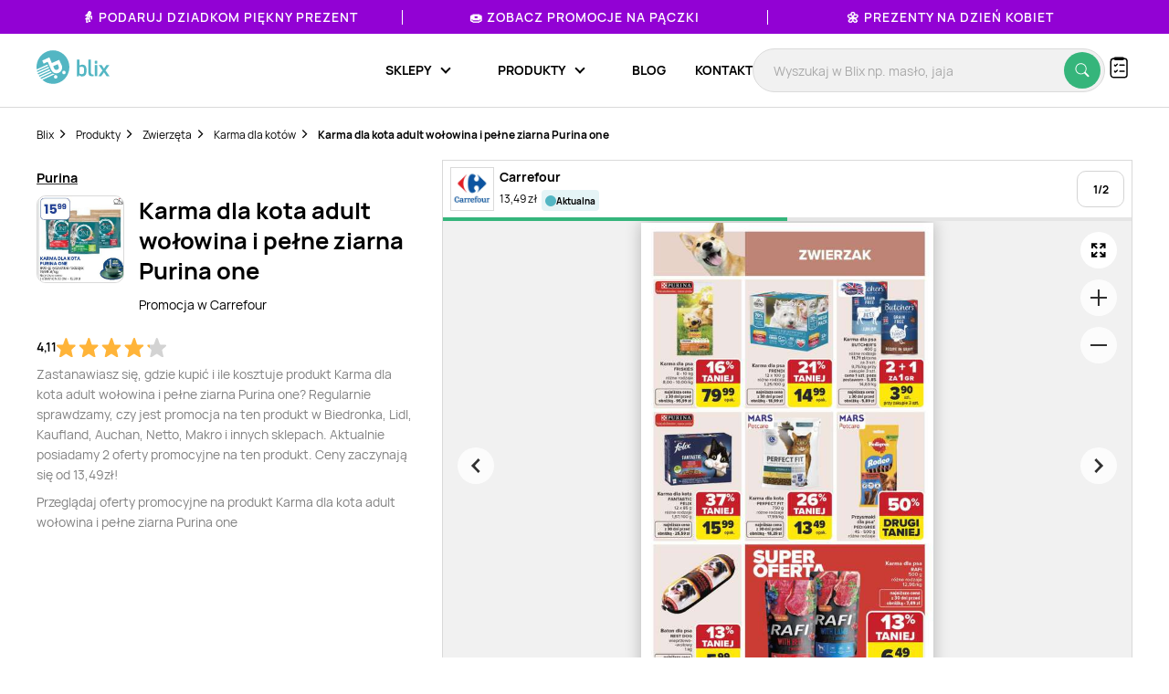

--- FILE ---
content_type: text/html; charset=utf-8
request_url: https://www.google.com/recaptcha/api2/anchor?ar=1&k=6Le9YegUAAAAAO0OrlUdkQnpUxDEbiCYIYi3x8HA&co=aHR0cHM6Ly9ibGl4LnBsOjQ0Mw..&hl=en&v=PoyoqOPhxBO7pBk68S4YbpHZ&size=normal&anchor-ms=20000&execute-ms=30000&cb=wtfwu0wd2tkc
body_size: 49568
content:
<!DOCTYPE HTML><html dir="ltr" lang="en"><head><meta http-equiv="Content-Type" content="text/html; charset=UTF-8">
<meta http-equiv="X-UA-Compatible" content="IE=edge">
<title>reCAPTCHA</title>
<style type="text/css">
/* cyrillic-ext */
@font-face {
  font-family: 'Roboto';
  font-style: normal;
  font-weight: 400;
  font-stretch: 100%;
  src: url(//fonts.gstatic.com/s/roboto/v48/KFO7CnqEu92Fr1ME7kSn66aGLdTylUAMa3GUBHMdazTgWw.woff2) format('woff2');
  unicode-range: U+0460-052F, U+1C80-1C8A, U+20B4, U+2DE0-2DFF, U+A640-A69F, U+FE2E-FE2F;
}
/* cyrillic */
@font-face {
  font-family: 'Roboto';
  font-style: normal;
  font-weight: 400;
  font-stretch: 100%;
  src: url(//fonts.gstatic.com/s/roboto/v48/KFO7CnqEu92Fr1ME7kSn66aGLdTylUAMa3iUBHMdazTgWw.woff2) format('woff2');
  unicode-range: U+0301, U+0400-045F, U+0490-0491, U+04B0-04B1, U+2116;
}
/* greek-ext */
@font-face {
  font-family: 'Roboto';
  font-style: normal;
  font-weight: 400;
  font-stretch: 100%;
  src: url(//fonts.gstatic.com/s/roboto/v48/KFO7CnqEu92Fr1ME7kSn66aGLdTylUAMa3CUBHMdazTgWw.woff2) format('woff2');
  unicode-range: U+1F00-1FFF;
}
/* greek */
@font-face {
  font-family: 'Roboto';
  font-style: normal;
  font-weight: 400;
  font-stretch: 100%;
  src: url(//fonts.gstatic.com/s/roboto/v48/KFO7CnqEu92Fr1ME7kSn66aGLdTylUAMa3-UBHMdazTgWw.woff2) format('woff2');
  unicode-range: U+0370-0377, U+037A-037F, U+0384-038A, U+038C, U+038E-03A1, U+03A3-03FF;
}
/* math */
@font-face {
  font-family: 'Roboto';
  font-style: normal;
  font-weight: 400;
  font-stretch: 100%;
  src: url(//fonts.gstatic.com/s/roboto/v48/KFO7CnqEu92Fr1ME7kSn66aGLdTylUAMawCUBHMdazTgWw.woff2) format('woff2');
  unicode-range: U+0302-0303, U+0305, U+0307-0308, U+0310, U+0312, U+0315, U+031A, U+0326-0327, U+032C, U+032F-0330, U+0332-0333, U+0338, U+033A, U+0346, U+034D, U+0391-03A1, U+03A3-03A9, U+03B1-03C9, U+03D1, U+03D5-03D6, U+03F0-03F1, U+03F4-03F5, U+2016-2017, U+2034-2038, U+203C, U+2040, U+2043, U+2047, U+2050, U+2057, U+205F, U+2070-2071, U+2074-208E, U+2090-209C, U+20D0-20DC, U+20E1, U+20E5-20EF, U+2100-2112, U+2114-2115, U+2117-2121, U+2123-214F, U+2190, U+2192, U+2194-21AE, U+21B0-21E5, U+21F1-21F2, U+21F4-2211, U+2213-2214, U+2216-22FF, U+2308-230B, U+2310, U+2319, U+231C-2321, U+2336-237A, U+237C, U+2395, U+239B-23B7, U+23D0, U+23DC-23E1, U+2474-2475, U+25AF, U+25B3, U+25B7, U+25BD, U+25C1, U+25CA, U+25CC, U+25FB, U+266D-266F, U+27C0-27FF, U+2900-2AFF, U+2B0E-2B11, U+2B30-2B4C, U+2BFE, U+3030, U+FF5B, U+FF5D, U+1D400-1D7FF, U+1EE00-1EEFF;
}
/* symbols */
@font-face {
  font-family: 'Roboto';
  font-style: normal;
  font-weight: 400;
  font-stretch: 100%;
  src: url(//fonts.gstatic.com/s/roboto/v48/KFO7CnqEu92Fr1ME7kSn66aGLdTylUAMaxKUBHMdazTgWw.woff2) format('woff2');
  unicode-range: U+0001-000C, U+000E-001F, U+007F-009F, U+20DD-20E0, U+20E2-20E4, U+2150-218F, U+2190, U+2192, U+2194-2199, U+21AF, U+21E6-21F0, U+21F3, U+2218-2219, U+2299, U+22C4-22C6, U+2300-243F, U+2440-244A, U+2460-24FF, U+25A0-27BF, U+2800-28FF, U+2921-2922, U+2981, U+29BF, U+29EB, U+2B00-2BFF, U+4DC0-4DFF, U+FFF9-FFFB, U+10140-1018E, U+10190-1019C, U+101A0, U+101D0-101FD, U+102E0-102FB, U+10E60-10E7E, U+1D2C0-1D2D3, U+1D2E0-1D37F, U+1F000-1F0FF, U+1F100-1F1AD, U+1F1E6-1F1FF, U+1F30D-1F30F, U+1F315, U+1F31C, U+1F31E, U+1F320-1F32C, U+1F336, U+1F378, U+1F37D, U+1F382, U+1F393-1F39F, U+1F3A7-1F3A8, U+1F3AC-1F3AF, U+1F3C2, U+1F3C4-1F3C6, U+1F3CA-1F3CE, U+1F3D4-1F3E0, U+1F3ED, U+1F3F1-1F3F3, U+1F3F5-1F3F7, U+1F408, U+1F415, U+1F41F, U+1F426, U+1F43F, U+1F441-1F442, U+1F444, U+1F446-1F449, U+1F44C-1F44E, U+1F453, U+1F46A, U+1F47D, U+1F4A3, U+1F4B0, U+1F4B3, U+1F4B9, U+1F4BB, U+1F4BF, U+1F4C8-1F4CB, U+1F4D6, U+1F4DA, U+1F4DF, U+1F4E3-1F4E6, U+1F4EA-1F4ED, U+1F4F7, U+1F4F9-1F4FB, U+1F4FD-1F4FE, U+1F503, U+1F507-1F50B, U+1F50D, U+1F512-1F513, U+1F53E-1F54A, U+1F54F-1F5FA, U+1F610, U+1F650-1F67F, U+1F687, U+1F68D, U+1F691, U+1F694, U+1F698, U+1F6AD, U+1F6B2, U+1F6B9-1F6BA, U+1F6BC, U+1F6C6-1F6CF, U+1F6D3-1F6D7, U+1F6E0-1F6EA, U+1F6F0-1F6F3, U+1F6F7-1F6FC, U+1F700-1F7FF, U+1F800-1F80B, U+1F810-1F847, U+1F850-1F859, U+1F860-1F887, U+1F890-1F8AD, U+1F8B0-1F8BB, U+1F8C0-1F8C1, U+1F900-1F90B, U+1F93B, U+1F946, U+1F984, U+1F996, U+1F9E9, U+1FA00-1FA6F, U+1FA70-1FA7C, U+1FA80-1FA89, U+1FA8F-1FAC6, U+1FACE-1FADC, U+1FADF-1FAE9, U+1FAF0-1FAF8, U+1FB00-1FBFF;
}
/* vietnamese */
@font-face {
  font-family: 'Roboto';
  font-style: normal;
  font-weight: 400;
  font-stretch: 100%;
  src: url(//fonts.gstatic.com/s/roboto/v48/KFO7CnqEu92Fr1ME7kSn66aGLdTylUAMa3OUBHMdazTgWw.woff2) format('woff2');
  unicode-range: U+0102-0103, U+0110-0111, U+0128-0129, U+0168-0169, U+01A0-01A1, U+01AF-01B0, U+0300-0301, U+0303-0304, U+0308-0309, U+0323, U+0329, U+1EA0-1EF9, U+20AB;
}
/* latin-ext */
@font-face {
  font-family: 'Roboto';
  font-style: normal;
  font-weight: 400;
  font-stretch: 100%;
  src: url(//fonts.gstatic.com/s/roboto/v48/KFO7CnqEu92Fr1ME7kSn66aGLdTylUAMa3KUBHMdazTgWw.woff2) format('woff2');
  unicode-range: U+0100-02BA, U+02BD-02C5, U+02C7-02CC, U+02CE-02D7, U+02DD-02FF, U+0304, U+0308, U+0329, U+1D00-1DBF, U+1E00-1E9F, U+1EF2-1EFF, U+2020, U+20A0-20AB, U+20AD-20C0, U+2113, U+2C60-2C7F, U+A720-A7FF;
}
/* latin */
@font-face {
  font-family: 'Roboto';
  font-style: normal;
  font-weight: 400;
  font-stretch: 100%;
  src: url(//fonts.gstatic.com/s/roboto/v48/KFO7CnqEu92Fr1ME7kSn66aGLdTylUAMa3yUBHMdazQ.woff2) format('woff2');
  unicode-range: U+0000-00FF, U+0131, U+0152-0153, U+02BB-02BC, U+02C6, U+02DA, U+02DC, U+0304, U+0308, U+0329, U+2000-206F, U+20AC, U+2122, U+2191, U+2193, U+2212, U+2215, U+FEFF, U+FFFD;
}
/* cyrillic-ext */
@font-face {
  font-family: 'Roboto';
  font-style: normal;
  font-weight: 500;
  font-stretch: 100%;
  src: url(//fonts.gstatic.com/s/roboto/v48/KFO7CnqEu92Fr1ME7kSn66aGLdTylUAMa3GUBHMdazTgWw.woff2) format('woff2');
  unicode-range: U+0460-052F, U+1C80-1C8A, U+20B4, U+2DE0-2DFF, U+A640-A69F, U+FE2E-FE2F;
}
/* cyrillic */
@font-face {
  font-family: 'Roboto';
  font-style: normal;
  font-weight: 500;
  font-stretch: 100%;
  src: url(//fonts.gstatic.com/s/roboto/v48/KFO7CnqEu92Fr1ME7kSn66aGLdTylUAMa3iUBHMdazTgWw.woff2) format('woff2');
  unicode-range: U+0301, U+0400-045F, U+0490-0491, U+04B0-04B1, U+2116;
}
/* greek-ext */
@font-face {
  font-family: 'Roboto';
  font-style: normal;
  font-weight: 500;
  font-stretch: 100%;
  src: url(//fonts.gstatic.com/s/roboto/v48/KFO7CnqEu92Fr1ME7kSn66aGLdTylUAMa3CUBHMdazTgWw.woff2) format('woff2');
  unicode-range: U+1F00-1FFF;
}
/* greek */
@font-face {
  font-family: 'Roboto';
  font-style: normal;
  font-weight: 500;
  font-stretch: 100%;
  src: url(//fonts.gstatic.com/s/roboto/v48/KFO7CnqEu92Fr1ME7kSn66aGLdTylUAMa3-UBHMdazTgWw.woff2) format('woff2');
  unicode-range: U+0370-0377, U+037A-037F, U+0384-038A, U+038C, U+038E-03A1, U+03A3-03FF;
}
/* math */
@font-face {
  font-family: 'Roboto';
  font-style: normal;
  font-weight: 500;
  font-stretch: 100%;
  src: url(//fonts.gstatic.com/s/roboto/v48/KFO7CnqEu92Fr1ME7kSn66aGLdTylUAMawCUBHMdazTgWw.woff2) format('woff2');
  unicode-range: U+0302-0303, U+0305, U+0307-0308, U+0310, U+0312, U+0315, U+031A, U+0326-0327, U+032C, U+032F-0330, U+0332-0333, U+0338, U+033A, U+0346, U+034D, U+0391-03A1, U+03A3-03A9, U+03B1-03C9, U+03D1, U+03D5-03D6, U+03F0-03F1, U+03F4-03F5, U+2016-2017, U+2034-2038, U+203C, U+2040, U+2043, U+2047, U+2050, U+2057, U+205F, U+2070-2071, U+2074-208E, U+2090-209C, U+20D0-20DC, U+20E1, U+20E5-20EF, U+2100-2112, U+2114-2115, U+2117-2121, U+2123-214F, U+2190, U+2192, U+2194-21AE, U+21B0-21E5, U+21F1-21F2, U+21F4-2211, U+2213-2214, U+2216-22FF, U+2308-230B, U+2310, U+2319, U+231C-2321, U+2336-237A, U+237C, U+2395, U+239B-23B7, U+23D0, U+23DC-23E1, U+2474-2475, U+25AF, U+25B3, U+25B7, U+25BD, U+25C1, U+25CA, U+25CC, U+25FB, U+266D-266F, U+27C0-27FF, U+2900-2AFF, U+2B0E-2B11, U+2B30-2B4C, U+2BFE, U+3030, U+FF5B, U+FF5D, U+1D400-1D7FF, U+1EE00-1EEFF;
}
/* symbols */
@font-face {
  font-family: 'Roboto';
  font-style: normal;
  font-weight: 500;
  font-stretch: 100%;
  src: url(//fonts.gstatic.com/s/roboto/v48/KFO7CnqEu92Fr1ME7kSn66aGLdTylUAMaxKUBHMdazTgWw.woff2) format('woff2');
  unicode-range: U+0001-000C, U+000E-001F, U+007F-009F, U+20DD-20E0, U+20E2-20E4, U+2150-218F, U+2190, U+2192, U+2194-2199, U+21AF, U+21E6-21F0, U+21F3, U+2218-2219, U+2299, U+22C4-22C6, U+2300-243F, U+2440-244A, U+2460-24FF, U+25A0-27BF, U+2800-28FF, U+2921-2922, U+2981, U+29BF, U+29EB, U+2B00-2BFF, U+4DC0-4DFF, U+FFF9-FFFB, U+10140-1018E, U+10190-1019C, U+101A0, U+101D0-101FD, U+102E0-102FB, U+10E60-10E7E, U+1D2C0-1D2D3, U+1D2E0-1D37F, U+1F000-1F0FF, U+1F100-1F1AD, U+1F1E6-1F1FF, U+1F30D-1F30F, U+1F315, U+1F31C, U+1F31E, U+1F320-1F32C, U+1F336, U+1F378, U+1F37D, U+1F382, U+1F393-1F39F, U+1F3A7-1F3A8, U+1F3AC-1F3AF, U+1F3C2, U+1F3C4-1F3C6, U+1F3CA-1F3CE, U+1F3D4-1F3E0, U+1F3ED, U+1F3F1-1F3F3, U+1F3F5-1F3F7, U+1F408, U+1F415, U+1F41F, U+1F426, U+1F43F, U+1F441-1F442, U+1F444, U+1F446-1F449, U+1F44C-1F44E, U+1F453, U+1F46A, U+1F47D, U+1F4A3, U+1F4B0, U+1F4B3, U+1F4B9, U+1F4BB, U+1F4BF, U+1F4C8-1F4CB, U+1F4D6, U+1F4DA, U+1F4DF, U+1F4E3-1F4E6, U+1F4EA-1F4ED, U+1F4F7, U+1F4F9-1F4FB, U+1F4FD-1F4FE, U+1F503, U+1F507-1F50B, U+1F50D, U+1F512-1F513, U+1F53E-1F54A, U+1F54F-1F5FA, U+1F610, U+1F650-1F67F, U+1F687, U+1F68D, U+1F691, U+1F694, U+1F698, U+1F6AD, U+1F6B2, U+1F6B9-1F6BA, U+1F6BC, U+1F6C6-1F6CF, U+1F6D3-1F6D7, U+1F6E0-1F6EA, U+1F6F0-1F6F3, U+1F6F7-1F6FC, U+1F700-1F7FF, U+1F800-1F80B, U+1F810-1F847, U+1F850-1F859, U+1F860-1F887, U+1F890-1F8AD, U+1F8B0-1F8BB, U+1F8C0-1F8C1, U+1F900-1F90B, U+1F93B, U+1F946, U+1F984, U+1F996, U+1F9E9, U+1FA00-1FA6F, U+1FA70-1FA7C, U+1FA80-1FA89, U+1FA8F-1FAC6, U+1FACE-1FADC, U+1FADF-1FAE9, U+1FAF0-1FAF8, U+1FB00-1FBFF;
}
/* vietnamese */
@font-face {
  font-family: 'Roboto';
  font-style: normal;
  font-weight: 500;
  font-stretch: 100%;
  src: url(//fonts.gstatic.com/s/roboto/v48/KFO7CnqEu92Fr1ME7kSn66aGLdTylUAMa3OUBHMdazTgWw.woff2) format('woff2');
  unicode-range: U+0102-0103, U+0110-0111, U+0128-0129, U+0168-0169, U+01A0-01A1, U+01AF-01B0, U+0300-0301, U+0303-0304, U+0308-0309, U+0323, U+0329, U+1EA0-1EF9, U+20AB;
}
/* latin-ext */
@font-face {
  font-family: 'Roboto';
  font-style: normal;
  font-weight: 500;
  font-stretch: 100%;
  src: url(//fonts.gstatic.com/s/roboto/v48/KFO7CnqEu92Fr1ME7kSn66aGLdTylUAMa3KUBHMdazTgWw.woff2) format('woff2');
  unicode-range: U+0100-02BA, U+02BD-02C5, U+02C7-02CC, U+02CE-02D7, U+02DD-02FF, U+0304, U+0308, U+0329, U+1D00-1DBF, U+1E00-1E9F, U+1EF2-1EFF, U+2020, U+20A0-20AB, U+20AD-20C0, U+2113, U+2C60-2C7F, U+A720-A7FF;
}
/* latin */
@font-face {
  font-family: 'Roboto';
  font-style: normal;
  font-weight: 500;
  font-stretch: 100%;
  src: url(//fonts.gstatic.com/s/roboto/v48/KFO7CnqEu92Fr1ME7kSn66aGLdTylUAMa3yUBHMdazQ.woff2) format('woff2');
  unicode-range: U+0000-00FF, U+0131, U+0152-0153, U+02BB-02BC, U+02C6, U+02DA, U+02DC, U+0304, U+0308, U+0329, U+2000-206F, U+20AC, U+2122, U+2191, U+2193, U+2212, U+2215, U+FEFF, U+FFFD;
}
/* cyrillic-ext */
@font-face {
  font-family: 'Roboto';
  font-style: normal;
  font-weight: 900;
  font-stretch: 100%;
  src: url(//fonts.gstatic.com/s/roboto/v48/KFO7CnqEu92Fr1ME7kSn66aGLdTylUAMa3GUBHMdazTgWw.woff2) format('woff2');
  unicode-range: U+0460-052F, U+1C80-1C8A, U+20B4, U+2DE0-2DFF, U+A640-A69F, U+FE2E-FE2F;
}
/* cyrillic */
@font-face {
  font-family: 'Roboto';
  font-style: normal;
  font-weight: 900;
  font-stretch: 100%;
  src: url(//fonts.gstatic.com/s/roboto/v48/KFO7CnqEu92Fr1ME7kSn66aGLdTylUAMa3iUBHMdazTgWw.woff2) format('woff2');
  unicode-range: U+0301, U+0400-045F, U+0490-0491, U+04B0-04B1, U+2116;
}
/* greek-ext */
@font-face {
  font-family: 'Roboto';
  font-style: normal;
  font-weight: 900;
  font-stretch: 100%;
  src: url(//fonts.gstatic.com/s/roboto/v48/KFO7CnqEu92Fr1ME7kSn66aGLdTylUAMa3CUBHMdazTgWw.woff2) format('woff2');
  unicode-range: U+1F00-1FFF;
}
/* greek */
@font-face {
  font-family: 'Roboto';
  font-style: normal;
  font-weight: 900;
  font-stretch: 100%;
  src: url(//fonts.gstatic.com/s/roboto/v48/KFO7CnqEu92Fr1ME7kSn66aGLdTylUAMa3-UBHMdazTgWw.woff2) format('woff2');
  unicode-range: U+0370-0377, U+037A-037F, U+0384-038A, U+038C, U+038E-03A1, U+03A3-03FF;
}
/* math */
@font-face {
  font-family: 'Roboto';
  font-style: normal;
  font-weight: 900;
  font-stretch: 100%;
  src: url(//fonts.gstatic.com/s/roboto/v48/KFO7CnqEu92Fr1ME7kSn66aGLdTylUAMawCUBHMdazTgWw.woff2) format('woff2');
  unicode-range: U+0302-0303, U+0305, U+0307-0308, U+0310, U+0312, U+0315, U+031A, U+0326-0327, U+032C, U+032F-0330, U+0332-0333, U+0338, U+033A, U+0346, U+034D, U+0391-03A1, U+03A3-03A9, U+03B1-03C9, U+03D1, U+03D5-03D6, U+03F0-03F1, U+03F4-03F5, U+2016-2017, U+2034-2038, U+203C, U+2040, U+2043, U+2047, U+2050, U+2057, U+205F, U+2070-2071, U+2074-208E, U+2090-209C, U+20D0-20DC, U+20E1, U+20E5-20EF, U+2100-2112, U+2114-2115, U+2117-2121, U+2123-214F, U+2190, U+2192, U+2194-21AE, U+21B0-21E5, U+21F1-21F2, U+21F4-2211, U+2213-2214, U+2216-22FF, U+2308-230B, U+2310, U+2319, U+231C-2321, U+2336-237A, U+237C, U+2395, U+239B-23B7, U+23D0, U+23DC-23E1, U+2474-2475, U+25AF, U+25B3, U+25B7, U+25BD, U+25C1, U+25CA, U+25CC, U+25FB, U+266D-266F, U+27C0-27FF, U+2900-2AFF, U+2B0E-2B11, U+2B30-2B4C, U+2BFE, U+3030, U+FF5B, U+FF5D, U+1D400-1D7FF, U+1EE00-1EEFF;
}
/* symbols */
@font-face {
  font-family: 'Roboto';
  font-style: normal;
  font-weight: 900;
  font-stretch: 100%;
  src: url(//fonts.gstatic.com/s/roboto/v48/KFO7CnqEu92Fr1ME7kSn66aGLdTylUAMaxKUBHMdazTgWw.woff2) format('woff2');
  unicode-range: U+0001-000C, U+000E-001F, U+007F-009F, U+20DD-20E0, U+20E2-20E4, U+2150-218F, U+2190, U+2192, U+2194-2199, U+21AF, U+21E6-21F0, U+21F3, U+2218-2219, U+2299, U+22C4-22C6, U+2300-243F, U+2440-244A, U+2460-24FF, U+25A0-27BF, U+2800-28FF, U+2921-2922, U+2981, U+29BF, U+29EB, U+2B00-2BFF, U+4DC0-4DFF, U+FFF9-FFFB, U+10140-1018E, U+10190-1019C, U+101A0, U+101D0-101FD, U+102E0-102FB, U+10E60-10E7E, U+1D2C0-1D2D3, U+1D2E0-1D37F, U+1F000-1F0FF, U+1F100-1F1AD, U+1F1E6-1F1FF, U+1F30D-1F30F, U+1F315, U+1F31C, U+1F31E, U+1F320-1F32C, U+1F336, U+1F378, U+1F37D, U+1F382, U+1F393-1F39F, U+1F3A7-1F3A8, U+1F3AC-1F3AF, U+1F3C2, U+1F3C4-1F3C6, U+1F3CA-1F3CE, U+1F3D4-1F3E0, U+1F3ED, U+1F3F1-1F3F3, U+1F3F5-1F3F7, U+1F408, U+1F415, U+1F41F, U+1F426, U+1F43F, U+1F441-1F442, U+1F444, U+1F446-1F449, U+1F44C-1F44E, U+1F453, U+1F46A, U+1F47D, U+1F4A3, U+1F4B0, U+1F4B3, U+1F4B9, U+1F4BB, U+1F4BF, U+1F4C8-1F4CB, U+1F4D6, U+1F4DA, U+1F4DF, U+1F4E3-1F4E6, U+1F4EA-1F4ED, U+1F4F7, U+1F4F9-1F4FB, U+1F4FD-1F4FE, U+1F503, U+1F507-1F50B, U+1F50D, U+1F512-1F513, U+1F53E-1F54A, U+1F54F-1F5FA, U+1F610, U+1F650-1F67F, U+1F687, U+1F68D, U+1F691, U+1F694, U+1F698, U+1F6AD, U+1F6B2, U+1F6B9-1F6BA, U+1F6BC, U+1F6C6-1F6CF, U+1F6D3-1F6D7, U+1F6E0-1F6EA, U+1F6F0-1F6F3, U+1F6F7-1F6FC, U+1F700-1F7FF, U+1F800-1F80B, U+1F810-1F847, U+1F850-1F859, U+1F860-1F887, U+1F890-1F8AD, U+1F8B0-1F8BB, U+1F8C0-1F8C1, U+1F900-1F90B, U+1F93B, U+1F946, U+1F984, U+1F996, U+1F9E9, U+1FA00-1FA6F, U+1FA70-1FA7C, U+1FA80-1FA89, U+1FA8F-1FAC6, U+1FACE-1FADC, U+1FADF-1FAE9, U+1FAF0-1FAF8, U+1FB00-1FBFF;
}
/* vietnamese */
@font-face {
  font-family: 'Roboto';
  font-style: normal;
  font-weight: 900;
  font-stretch: 100%;
  src: url(//fonts.gstatic.com/s/roboto/v48/KFO7CnqEu92Fr1ME7kSn66aGLdTylUAMa3OUBHMdazTgWw.woff2) format('woff2');
  unicode-range: U+0102-0103, U+0110-0111, U+0128-0129, U+0168-0169, U+01A0-01A1, U+01AF-01B0, U+0300-0301, U+0303-0304, U+0308-0309, U+0323, U+0329, U+1EA0-1EF9, U+20AB;
}
/* latin-ext */
@font-face {
  font-family: 'Roboto';
  font-style: normal;
  font-weight: 900;
  font-stretch: 100%;
  src: url(//fonts.gstatic.com/s/roboto/v48/KFO7CnqEu92Fr1ME7kSn66aGLdTylUAMa3KUBHMdazTgWw.woff2) format('woff2');
  unicode-range: U+0100-02BA, U+02BD-02C5, U+02C7-02CC, U+02CE-02D7, U+02DD-02FF, U+0304, U+0308, U+0329, U+1D00-1DBF, U+1E00-1E9F, U+1EF2-1EFF, U+2020, U+20A0-20AB, U+20AD-20C0, U+2113, U+2C60-2C7F, U+A720-A7FF;
}
/* latin */
@font-face {
  font-family: 'Roboto';
  font-style: normal;
  font-weight: 900;
  font-stretch: 100%;
  src: url(//fonts.gstatic.com/s/roboto/v48/KFO7CnqEu92Fr1ME7kSn66aGLdTylUAMa3yUBHMdazQ.woff2) format('woff2');
  unicode-range: U+0000-00FF, U+0131, U+0152-0153, U+02BB-02BC, U+02C6, U+02DA, U+02DC, U+0304, U+0308, U+0329, U+2000-206F, U+20AC, U+2122, U+2191, U+2193, U+2212, U+2215, U+FEFF, U+FFFD;
}

</style>
<link rel="stylesheet" type="text/css" href="https://www.gstatic.com/recaptcha/releases/PoyoqOPhxBO7pBk68S4YbpHZ/styles__ltr.css">
<script nonce="OfUpr5d3jlNyHnKgkOdNRw" type="text/javascript">window['__recaptcha_api'] = 'https://www.google.com/recaptcha/api2/';</script>
<script type="text/javascript" src="https://www.gstatic.com/recaptcha/releases/PoyoqOPhxBO7pBk68S4YbpHZ/recaptcha__en.js" nonce="OfUpr5d3jlNyHnKgkOdNRw">
      
    </script></head>
<body><div id="rc-anchor-alert" class="rc-anchor-alert"></div>
<input type="hidden" id="recaptcha-token" value="[base64]">
<script type="text/javascript" nonce="OfUpr5d3jlNyHnKgkOdNRw">
      recaptcha.anchor.Main.init("[\x22ainput\x22,[\x22bgdata\x22,\x22\x22,\[base64]/[base64]/[base64]/ZyhXLGgpOnEoW04sMjEsbF0sVywwKSxoKSxmYWxzZSxmYWxzZSl9Y2F0Y2goayl7RygzNTgsVyk/[base64]/[base64]/[base64]/[base64]/[base64]/[base64]/[base64]/bmV3IEJbT10oRFswXSk6dz09Mj9uZXcgQltPXShEWzBdLERbMV0pOnc9PTM/bmV3IEJbT10oRFswXSxEWzFdLERbMl0pOnc9PTQ/[base64]/[base64]/[base64]/[base64]/[base64]\\u003d\x22,\[base64]\x22,\[base64]/[base64]/DpR8NHcO8QlsZw6HCpmzCscOXC2XCt0tnw4FGwqvCpsKBwpDClMKnewDCrE/Cq8KBw47CgsO9QMONw7gYwozCmMK/InMPUzIrI8KXwqXCvXvDnlTCnwEswo0twqjClsOoLcKVGAHDjX8Lb8OswqDCtUxHRGktwofChQh3w7tOUW3DjRzCnXEPGcKaw4HDsMKNw7o5OkrDoMOBwovCksO/AsOxUMO/f8KAw53DkFTDmRDDscOxKMKALA3CgTl2IMOqwp8jEMO1wpEsE8K9w7BOwpBaEsOuwqDDhsKpSTcWw5DDlsKvPzfDh1XChMOkETXDvBhWLVNjw7nCnVLDtCTDuQQdR1/[base64]/Cp1zCrF3DlsO4w68KRcKyfsKDJHDCsBcfw6rCr8O8wrB1w7XDjcKewrzDmlEeDMO0wqLCm8K8w6l/VcOcd23ChsOHLTzDm8KAS8KmV2JERHNvw4AgV29wUsOtWMKhw6bCoMK7w4gVQcKvT8KgHQNRNMKCw57Dp0XDn3jCoGnCoExuBsKEdcOqw4BXw6Mnwq1lGh3Ch8KuVTPDncKkSMKgw51Bw5dJGcKAw67CisOOwoLDrg/DkcKCw4fCr8KofEXCtmg5UsO3wonDhMKPwrRrBzUTPxLCkCd+woPCtHg/[base64]/w59LPE3CjE/Ck8OHBsKWwqzDq8Ovwq/DhcOpHTfCj8KcUBrCjcO1wpkewq3Dj8KhwpxIesObwrV4woEcwqvDqlMMw4BMZMOMwqgFDMOxwrrCsMOuwpxrwrjDrsOidsKhw69OwovCgCsmDcO5wpA5w6TCikbDkFHDnQEkwoNPQ13CvE/DhjU6wpfDhsOhRiR7w5JEJWvCtMOHw7zCtSfCtxHDkjvCrMOlwo1Pw6MMw5zCrXHCvsK9dsKGw6xOZ3cTw4QVwqUOSlRRU8KFw4VBwoLDryEkwofCk2/CnhbCjE1nwobCgsKKwqrCsCcnw5dAw5xUScOYwqfDlcKBwqnCo8O5L1tCw6LDocKvaxzCkcOSw61Rwr3DvsKkw4QVLEHDjsOSJDHDvsOTwrg+T0tiw5tRY8Oxw5LCkcKPIwE+w4k/YMOqw6AvPQtRw7N0aUnDnMKWZA/Dg1Qpc8OTwrfCqcO5w5rDkMO4w6NBw6bDgcKpwrJTw6vDucOxwqLCnsOzRDQJw57CgsOVw4rDhi43Gx1Iw7/DhcOXFl/[base64]/CpxzCoD3CsxjDqn07w63DhsKgAgAow488ZMOewq4kUcOmbV5VdsOgI8KKTsOYwo7CoknCjm4cIsOYGwzCisKuwpbDhWtOwolPO8OQBsOpw6TDrxBWw4/Dik10w4XCgMKHwoTDhcOUwqLChX/DqiZ1w4DCuzfCkcK2aX5Ow5/DhsKFAFPCk8K/[base64]/Dr8OEwq3DmMKbw5c8K8Kuw6rCmQbDosOPVXvCnU3CqMO/OTnCicK7SkTCnsOVwrEPFXUAwrfDgFYZa8Oub8Okwo/ClAfCt8KVBMKxwpHDvCFBKzHCmgvDuMKNwpdmwobChcK3wqfDvSrDhsKEw6zCthAxwpXCtBPDi8OTAwpNJhnDi8KNJibDr8OTwoAUw4/CjG4Ow4w2w4rDlhXCmsOWw7rCr8OFMsOgKcOGDsOULsKLw6VaFcO6w4TDuzJ+UcO9a8KaQ8OONcKTGATCuMKdwqwkWRPDkS7DjsOvwpfClCVRwrhRwonCmhvCj2IHw6PDisK4w4/DtH9Sw55HLMKaP8KTwqVCdMKwPUEdw7vCuBjDssKqw5U/IcKEFTgSwqQDwpYuPRjDkC4Yw5Ifw6xrw6fCujfCjCxBwpPDpB4lBFbCs2xowoTCh0/Dgk/[base64]/[base64]/G33CjBMrNsO+wpjDh1ERw73CmMOmamEGwrbCg8OiwpTCp8OcQiALwooJwoDDtiU7ckjDrlnCv8KXwo3CiEgIOsOYGMOiwprDo1PCrFHCicO0fQkrw6A/MH3DrsKSCcK8w4jCsETCvMKhwrEpZ0N1w7HCmMO7wrMlwoXDsX/CmwXDkR4Ew5LDl8Odw5fDksK0wrPCvjIzwrI3asKbd0jDpBvDjHIpwrgtOEMUM8KiwrcZXUwWOyPCpQfCvcO7IMKyNj3CtAA0woxMwrXCoRJvw4wVOhLCv8Ocw7B+w5nCv8K5ax4Qw5HDj8Klw7FCG8Odw7Rbw73Dm8OTwrR5w6xlw5jCiMO/WwXCiDzDrsO/[base64]/DucOaw44feBnCmcKww6dlfsK4KCnDukMxwqJswp3DgMO+e8Opw6jChsKewqLDuFxww4nCjcKuC2vDnsOjw5khGsKBGiVCB8KTRcOSw7PDtG0KBcOLaMOFw6LCtQDCjcKJSsOlGi/CrcKGC8Kdw7Q/UngYbcK+Z8OXw6DDpsKMwrN0KcK4eMOBwqJpwrDDncKCMmfDozE+wqxBCF5xw43Ckg7CgcOUbXJqwpJENlDDhMK0wojCmsOpw67Cs8Klwq7DiwQ5wpDCr2nCkMKGwo0aQTzCmsOuwobCoMKDwpJcwojDpzh2TCLDqE/Cp0osQyPDpA4ywpzDuD0KBMOVBn9OW8KkwofDi8OLw7fDilotY8OlFMOyE8O0w59rDcKkGsKfwo7Di0TDrcOwwpNZwoXCiQEdFFTCisORwqFUBH9lw7Bkw7MpZsKIw53CuUo/w6U+HizDrcK8w5BFw4LDssKeQsK8QxVENyNDUcOOwprCqMKzT0Ftw6ERwo7Dk8Otw40PwqzDtSB8w7bCuSLCiETCtsKnwoQnwr7CisOhw6sHw4vCjsONw53DscOPZ8OoAk/DtWwLwo/[base64]/Dj8OcSUzCojHDjcKeOgDCs8K+w5LCqcOiBmRqPFBZDMK4wp0EJyfCpn8Iw7rDsElPw5ASwpnDq8OxKsO5w47DvsKwAnTDmcOKBsKQwphdwqjDg8KMI2TDi0AHw4fDiEwISsKpU1Ruw47Di8OLw5PDnMKLGF/CjgYIAcOMJMKyTMO4w4JxBT3Co8O/[base64]/ConnCnyAnSzTCrsK9UMOOWE8Uwo5JFMKcw4MYaG8+f8OhwojCjcK/Cldow4XDu8K1Jm0KS8O9VsOKbQfCqEoswpPDvcKLwo9DD1fDlMO9NsKyQFjDigvCgcKtRAtzAiXCvcKdwpY1woECCsKeWMONwoDCusOQZGNrwrRtNsOmXsKuwrfCgFlaPcKZw4N2F10JV8OfwpvCnjTDqcOEw7/Ct8KRw5PCq8O5HsKhemkkQEvDqcKjw6QKL8Ohw6XCimfDhcO5w4vCkcKsw6/Dl8K6w7XCicKCwpYww7A8wrLDlsKjVWXCtMKydDZew7EnADQxw5XDj3TCukzDk8Oww6sFXXTClw9xw7HCmAfDoMKIMsKNIcKwJiTDmsK2e0bCmmM1UsOuD8Onw4Niw7VJYXIkw4pewqxvRcOJTMKvwoVIScKsw6PCjsO5KDhew7o1w67DpDZ1w7rDkcK2Hx/[base64]/YcKHw6fDs8KcPcKTJ8OXBCEbw6YWw4PCjsKkwpXClsOYcMKsw4IYwo8mfsOWwqTCoXxHR8O+EMOvwp1/V33DgVPDhG7DjEzDjcKbw59Ww5LDgMONw5l+FAjCgSXDhhhtw58+XWPCnHjCmsK9w6hYJVgjw6/CscK0woPChMOQCipCw4MjwrlzOQFXfsKVfiLDlsO1w5nCtcKgwrnDgsOHwprDoDPCtsOCCi/ChQBLHVVpwrDDjcO8AMK1H8OrAUbDrcKQw78xRsKsCjRxE8KUdcK4QirCl3TDp8OHw4/CnsOWQ8Okw53DtMKSwqnChEQVw6JewqUQAmNoSgdDwrDDqk3CnmDCphLDoy3DjVTDqA3DkcOjw58nCWLChUpFI8O4woU7wo7DqsO1wpoxw75RCcOxPMKQwphjGMK4wpTCucKww7FPw6xrwrMewodTBsOTwqpJHRfCo0B3w6zDpB/CosOTwqUyHFvCmGVwwotEw6AzY8OgM8OAw6s/woFbw6Jewo5QUWnDpCTCq3DDpx9Sw4fDq8KRbcKGw4jDkcK/wqzDqMKZwqjDtsKrw6LDm8OaC3N6cFU3wobCoAshWMKIJsOGDsOMwpg3woTCuCRxwo0Pwpt1wro/Y3QFw4sOTVggGcKBYcOMLXIqw6DDtcOVw6/DqBQhYcOxWH7ChMKCEcOdcFTCuMKcwqosJ8Ofb8Kfw7hsQ8OzdMK/w4Ugw5UBwpLDjMO9woLCsxrDucKlw7kuPcOzFMKNfsKfb3jDnMOGYCRKNisJw5YjwpnDhsO+woRGw4HCkUULw7XCv8OFwoPDiMOYwrjDg8KtPsKiJcKMSH0UXMOGOcK8NMKjw7UDwoVRaycPX8Kbw7YzX8OOw4bDhsOWw6FHHGjCnMO1MMKww7/Dnn7Chzw2wrApwrJwwp8XEsO3TsKSw7UKQE7Dj1nChm7Cl8OCdiAkYygcw5PDiW55IsOYwqgHwqMZw4HCjWPDpcOuBcK8a8KzFcOfwo17wqYETWsHEU96wpEOw60cw79mSx7DiMKKR8Omw415wr3ClsK1wrLCjEMXwqnDh8KZe8Kywo/ChsKgVkTClF/[base64]/DoyTDpy3DqR7CtMKIw6sAw4LDjlIjfTzDlcKZXMO8wpQRcxjCuMOgFDc9wocPDwUxDWk+w43CvMOIwoRTwr/CmMKHPcOBAMKGBg/[base64]/CsKNcMKqHkZ0w5ZBw7o7ZcOmwoXCr8O8wr53UcODUS1Yw5MJw5PDl3rDlMOEwoE5wpvDlsOONcKgP8K8VyNowq1UK3TDtcKYDUhBw7DCt8KLfsKvKRzCtG3DvT0TEMKeTcOlEMO/CMOVR8OiMcKzw5DCrRLDsH7Dk8KNekLCjlrCv8KRScKrwoDDsMO9w6BlwrbCjVUUA17DpMKRwojDhxPCicOuwqg4KcOtVcObFcKdw7s5wp7DuHPDj3LChl/DuwnDvhPCosOZwq9Cw7vCisKdwodJwrBBwqowwoFUw4TDjsKKdErDoDHCuCfCgsOLcsK7cMKEFsOgV8OdHMKmOh85ZCjCgsKvP8KawqsTEgMzH8OBwqBGL8OFPcOANsKZwrDDl8Oowr8oYcOGPx/Ct3jDlk7CqVjCjmJvwrYOa1gDUMKkwoPCrVvDizcvw6fCh13CvMOGacKBwrFVwoDDp8OOwooXw7nCpMOjw4tPw49ewobDicKAw6TCkyDChRPChMOnaDnCk8KDEcO1wq7Cv17DosKHw5BjSMKiw7BLPMOGacKVwpMWMcKtw4zDlMOxQ2zCtn/DnEsxwqoWdX5IEDHCqFPCvMOsBQ9Dw6kzwopTw5vCuMK4w7A+X8Obw6xJwplEwoTDpEHCuGjCssKNwqbDqFnDncKfwpjClCPCgsONU8KTGTvCtgLCpHLDs8O8Cl92wpDCqsOHw4ZFCxRYwoPCqFzDjsKaIjHCi8OWw7bCi8OAwrbCjsKtwrIXwr/DvB/CmTvDv2/DncK6OjrCkcK8VMK0TMKjSX1XwoHCixzDhFAUw6jCq8KlwpBNO8O/KiZUX8Kqw58/w6TCkMOpPcOUZ09aw7zDhUnDkwlqFGLCj8OAw49fwoMNwpvCiCrCksOnbsKVw7wbC8O4DsKMw7/DoSsTEMOTa2DCiAnCrxM0TMOyw4TDmU0MWsK1wo9AdcOcbzDCkMKuJ8KlYMOpDwDCjsOXEcO+MScIXkbDt8K+AcK4wrhZDWpow6hHfsKBw6/Dt8OOO8KZwrRzbFLDsGrCnk51BsKeMMKXw63DjyHDjsKkGsObQlvCssOaC20aZHrCrj7CjMOiw43DgS/DlWBiw5ZSXQQ4JHJDW8KVwp/DkT/CjSXDtMO2w7UUw4Rpwo1bU8O4dsOowqE8Xy8RP1vDplAKecOHwrVTwrzCj8KjCcKbwrvCr8KSw5HCmsKpCMK/woZoUcO/wq/CrMONwq7DlMOiwqghL8K+LcOSw5bDiMOMw59jwp7Cg8O9Hzp/[base64]/DgCrDjEbDhsOJMXV2FnYtXcK1wonDqHJzFkM0w7bCrsK9NMO/w5MiVMOJBVwdBVnCh8KKKi7DlglnTcO7w7/[base64]/DjAJwrfCuGjCmVMjIRbCp8KbYkrDjcK+SlHCojk7cMOSQCTDl8KpwpvCrGAzVcOJbcOHwqJIwqLChMOmPTl6wpXDoMOfwoUsNz3Ci8KXwo1Vw4/Cn8O/HMOiayJ+w7/Cs8KJw5dewpjDh1vDvhMWbcK3wpQmAEwUBsKreMOhwpXDiMKpw7/DvMO3w4htwpvCt8OSQ8OHKcOFQEHCs8Onw75Rw6U5wrMAXyHCpTTDrgpII8OOPXDDmsKWD8K8WHrCssKSGcO7fnTDp8KmWTHDtlXDksOcDMKUGHXDgcOcRlULfFkmUsOUGQcLw4J0fMKgw4Znw5LCkjo9wonCi8Kow7jDicKaGcKiRz4aFg4yMwfDhMO+HW9HF8O/VGXCs8Kew5LDsnVCw63CtMKpY3ANw69DDcKcJsKdTBLDhMOHw7sqTRrDtsOHNcKNw4w8wojDggTCuhzDjQRQw6A4wqnDl8O0w40LL2/Ds8OdwonDtkxIw6TDvMK0DMKHw5/Drz/DjMOnwonCkMKAwr/DgcO4wojDihPDvMObw69IRB1Jw7zCn8Ozw63DsSEnPxXCh35dZcKRKsOjwpLDvMK1wqhZwoN3C8KeVyPCkAPDiGfCn8KBGMOgw6JtFsObQcOswpDDqcO4BMOuGMKpw7vDullrBsKkW2/CvRvCrCfDgEoOwo4/KV/[base64]/Cq0otwppbd29FFsKRFsKCKRlvOiRFIcK4wq/CiAvCk8O6w7DCjC3DtMKSwp9vCSPCjMOnOcK3cTMtw5x/wonCgcKXwo7CtcKDw7JdT8Omw65va8OWGlxgYH3CqHHDljXDqcKCwoHCuMK+wonDlg5DN8O1RArDq8KKwrtcEVPDrUfDlmbDvsKQwqjDqsOOw7FgaX/CszbCrm9nFsK+w7vDqy3DuGnCsmRORsOgwqweFCYQbsKPwpgXw4bCscOOw4Evwo7DjyAwwo3CohzCnsK8wrZXeEfCiAXDpFLCrjzDnsO+wqBxwrnCs0RiSsKcYQDDgjtFB0DCnXPDv8O2w4XCnsOVwoLDhAPCmFE8RsO9woLCpcOdTsK/w5FDwqLDpMOKwql2wps+w7pKDMORwp9XeMO7wpIOw5dOb8K2w4FEw4PDmApiwoLDpsO1UnTCsB9/[base64]/DoEE/UsOlIcKjXMKqUsKWw659OcO9w6Qfwq3DhShqw7MFE8Kbw5ctJRUHwpI7IzPDqGBUwo1dA8O/w5zCkcKyTUZjwpdRNTzCsxvDq8KBw6UEwrp9w6PDpkPCscOdwpvDo8OYcBsEw63Cq0TCpcOyRBHDnsOZEsKYwp/CjRjDlcKGD8OXPknDoFh2wrLDrsKjRcO/[base64]/[base64]/DmcO3DAUww4HCt8KKO0Vqw5/Dih/[base64]/DjVvDtVvCjsOqwqnDosOSXl9+wrIgwrrDhE/CgsO4wo/DkxwGEl/[base64]/T8KBw6XCgHfDpcKwOcKHXCZDFsOfT8OkPyEUfcOCJ8Kbwp/[base64]/[base64]/DoTLDrsOaw4R6wohYSsOkMcKxwpM9w7JYw4DChRjCoMK8Cwx8wqXDoivCj03Con/DlA/Dli/Dp8K+wrIdeMKQDiEQeMKFFcKPDGhtJAXClQzDq8ORwoTCly1awpEpSGY2w4I9wphvwo3DgE/CrFF7w70BZmHCgMKcw6rCn8O9E3FbbcKdA3khwpxraMKfesOscMK+woJDw63DucK4w7hrw4lOQsKLw6jCulrDrg45w4LChcO+G8KowqRqFg3CjRjCuMK0H8O2esK+MQ/[base64]/CsXfDhMOEMy7ClwF/[base64]/CpcOiNC4Cw6xyW8KUwr7Dgh7DlkvClcOdKUzDtMOaw4TDusO9cE3CksOMwoMJZkXCosKtwpdQwpLCgVZgbiDDtATChcO/VizCiMKCJX97P8O2KMKcAMOAwosfw73CmSpSfMKFBsKvW8KHBsK4ZjbCthTCkUjDmcKsFsOUI8K8w4pKXMK3X8OUwp0gwoQ6JVQwYcODbB3Ci8KiwonDr8KQw6PCisOdFcKYSsOuasOBJMKXwrgHwq/DixDDrUJRfCjCpcOMUBzDhDw+BXvDtmlYwrsCC8KJaGLCmylMwp8hwo3CgD/DqsK8wqpaw650w4ZdeTrCrsO5wrhaV2hdwp7CoxDCm8O+CMOBYcO/w4zCki4nAg1cKWvDl2vDtB7DhHHDv0wTaSMvSsK4WGDCokPDlHTDkMKVwoTCtsOVJsO4wqYODcKbasKAwoPDmTvDkhgcYcKgwrMyOld3R35RNsODTk7DqcOIw4cAw5pLwpleJS7CmSbCjsOjw7LChlsSw7/Cl1Jiw5vDjhTDlix6MTnDs8Kzw5XCscKcwo5zw7LCkz3CksO4w6zClXDChz3CgsKxSDVLMsOKw559wojDmGVqwohSwrlOMsOYw44RVH3DmMK4wog6wrhLXsKcGsKtwrEWwpsiwo8Fw5/CvlPCrsOHZW3Cowpow6DDgsOdw61JEXjDrMK5w6NUwr5qWn3Cuzd1w4rDiHRdw7Icw6nDoxrDmsO1IgYjw7FnwrxrFMKXw6J9w5HCvcOxUShtan4/HA0bDjPDh8OWGmdOw6fClcORw5TDr8OLw5dpw4DCh8OpwrzCmsOxUXh/[base64]/w4B/wocVKBAodlXCiMOewrpOcsK5AllSEMKVJHtBwrtWwoLDgnICXGTDr17DssKtMMO1wr/CtlIzb8Kdwr4Pe8K9BHvDkGoWYzQuJQLCnsKaw4rCpMKPwq7Dg8KUQsKwYhcrw6bCmTZSwo01X8OialTCmMOywrfCtsOSw6jDlMODNsKJL8Oxw4TChwfChMKDwrF0Q08qwqLDjMOEbsO1GcKSWsKfwpkkDmIAWlFkbBnDtDXDogjCocKZw6HDlG/DkMO3H8KNX8OAbBMewrUKPHQEwpM3wpLCssOiw4hvRAHDv8O/woTCmkjDl8O4wrRXfcO/[base64]/Xn0ww6BYw4E2bBoPczrCqC/[base64]/[base64]/BMO/[base64]/JcKPN8KkwoI+TkfDu8OKe3zChkY5AMOzJDTCmMOsGcKXdDpqTGLDscK5Z1hmw7fCpizCtcOPGynDm8KeJnZiw653wrEZwq1WwoZfHcO1J2PCisK7JsO+dnBdwpHDhQ/DjMOjw5NSw50GfcOqw7Vuw7sMwrvDuMOow7MCI35/w5nDr8K+OsK7TBTCtB1hwpDCpsKCw4wzDSx3w7bCosOedhZAwo3Cu8K+UcOYw5nDjFlYZEbDucOxR8Kuw6XDlg3CpsOewpzCvcOgSAV/[base64]/[base64]/F8O1w7/CglFPA8KGNsOXwrBYw6htw6Yow5bDrXAQwo1IbRhrA8K3QcOcwozCtCE+A8KbHXpZIXp/[base64]/DiMKefVTDrsOhJgvCrTHDiVomS8KiwrM9w7PDqB7CrcKdwo7DkcKqT8OnwptGwoHDnsOKwrt+w5bCi8KrdcOkw7gIVcOIYBt3w7HCq8O+woMxE2vDrGHCqTArcSJBwpHCvsOswpnDrcKTeMKWw4fDumg7OsKMwo5+wqTCosKkPh/CjMKiw5zCoRMqw4fChRJywq9/BcKcw7tnKsOJVcOQBsOkJ8OWw6PDiQXClcOLcnUMHkXDtcOebsOSEncZHgYqw6IIwrJXWMOow60YVTNTPsOqQcO6w6/[base64]/Cj8OBGcKQw7/Djm3DqFLCo8Ovw644w5XDm1XCkcO+aMO+NEbDgsOwKcKaC8K9w68Gw4kxw7sOej/CqUvCiTfCisOeJG1PDgnCmG4wwrcebCrCm8KjfCgeOcK+w4xcw7XCmW/Du8Kaw7dXw7PDiMO/[base64]/DrBc5FMKwdMOjwog0VHDDsMK0OcK6wrbCuioDw6vDosK2ZCZSwqAEX8KAw5N1w7LDoDjDl3DDmFTDqQM5wptvHBLCpUjDqcK0wodgaS/Dj8KcSRYOwpXCg8KKwpnDnjZKccKqw7tVwrwzPsOQNsO3Y8Ksw5gxO8OfRMKCQsOlwpzCoMOARwkuRSF/Aht9wqVEwqPDgcKKR8OjFgPCmcKrPF9lHMKCD8O0wo/DscKSRR96w4PCuyDDhUrCmMOIwpbDvBBrw6wFBTDClSTDqcK6wr4oagd7FD/CgQTCuxnChcOYN8KDwr/[base64]/DoUTDkVfCl8Okw5bDjAoiQ8K3wq0VaMOKSSDChlHCtcKawqhnwqnDiXbCu8K0eXAEw5vDpMOdZ8OBNsOLwrDDsnXCkUAqeULCjsO1wpDCucKxWFrDqMO4wrPCi31QYUXCrcOgBsO6JEHDncO4OsKXOn/DgsOgOcKtYlDDg8KxHMKFw7Qtw7JEwr7CrsOiBcOlw6Aow4xPLk7CqcORNMKNwqjDqsO5woNkwpLChMOvYV0IwpzDg8OiwrdSw4zDmcKUw4UDwqvDrlHDlEJBBzJcw5cTwpHCmnLCgTjCvmNBclZ4Y8OfQMO8woTCji3DgzvCmsO8XUR/[base64]/DjsKdYMKVwrhFwo3DtcKkSkPCjmB+cg1QG8Kmw6PDoVfCsMOTw6IcW1MxwqBoAsOMNMO/[base64]/DlMOFJ8OswpQjwpUsazjCpMKnwrzCuMOww4fDo8Odw63CgsO+wrjCmsORUcOlbQzDiF3ClMOPXsOhwpIBSwtNCw3DlBInXk/[base64]/CrnU7SMOGwqjDu8KDFMK3w4jCg8Kew61cTE57wowhD8Kxw7/DnBEGwrTDlRTDqR3DvcK/w74RdcKWwq5NNEwfw4PDqSpEeEMqcMKRdMOccg/CqHTCgVI+Qj0zw7fCrlofL8OLLcK1cQ7DrX1AFMKxw5AmaMOLwoVlHsKbwrrCi2Yjdl9PNiUNF8Kkw5PDocKeZMOrw4hWw63CiRbCvzJ9w7/Cg0rCkMK/wqIZwq3CiX7CiBE8wr46w63CrzIHw4F4w7vCqV/DrnVvB3NQfydww5HCvMObNsO2bz4WQMO6woLCksOrw6rCscOawoRxIiTCkDAJw4EqasOAwoDCnUPDgsK7w6Ezw4/ClsKzVRzCusKyw7XDjE8dP3HCosOgwrpeJm1dQMOSw4DCvsOhFmMZwrHCtsOrw4jCj8KxwqwdLcOZQMOuw7M8w7LDgmJRRwpuA8OpYnTCqsOYbCUvw6bCmsKmwo1gHyzDsT3DnsKqecK6QyPCgSdlw4k0N1nDpsOLeMKxTFlbSMOZDnF/wocew6DCvMO9YxLDtnRiw6nDgsOMwqYjwpXDj8OHwoPDtUTCojpvwobDvMOhwqQ1WmE6w5l+wpouw73CuG1EdFzCjAXDljBTHwIqd8OFRWUHwqBpcB5LQC/[base64]/[base64]/w6nDpG4Qw5wYIQQLAz5CwoIywqDClQ/CoC7ChX0kw7ouwqZkw5x/SsO7cmXDsBvDjMK2wqkSDVNdwonClRt1cMOpdsKeBsO0E0Aic8KpJj8LwoUYwqlPd8KVwqbCksKyQ8Kiw7XDsjlcDH3Cp3jDlsKrZGPDmMO6YVYjHMOtw5hxfmrChV3DogHClMKYBF/[base64]/DmzbCg8Oyw5XDisKjRMKkw5HDkRARHMObw5BGOGg5woXDhgvDhCgHAU/CiwrCpHFQKMOgFhwyw40pw557wrzCqyDDvB3Ck8OfRnZRUMOyRT/DjG8QLldtwonDsMOHdBx4X8O6HcKEw7ssw6DCpMO4w75AHBULB3ZcCMOsQcOiRsOIDyLCjAbCk3zDrEZ+Gm59wpd/R2LDkB46FsKnwpEJQMKIw4JowrVKw5fDj8KhwprCkGfDglHCrGlsw7B9w6bDk8OIw7bDoRwbw7rCr1fChcOewrM3w47CmhHCvhByK3c1OhTCo8OxwrdVwr7DsCfDlsO5wqomw6DDhcKVYcK5KsOIFDTCrDMsw7PDssKnwo7Dn8OvD8O2JH4Owql/AGnDiMOqwpR9w4LDgUfDkWjCgcO0Z8Oiw4Bfw4lxXELChnHDnS9rXADClFHDjsKGPxrDtFtgw6LCmcOKwr7Cumhmw7xpPlDDhQEHw57Dk8OlKcOaQBsSKUnCoCXCn8Orwo/[base64]/w6YUw7PDusOgw6MLw43DjkcJw5oyRMKIBw3DiXVCwroBwpouR0DCuRU2wqgzfcOPwo80H8ORwrosw5pWacKgXVsyHMK1HsKOa10Ew4ZFRU3DtcOdKcKww7zCsijDpWDCk8Oqw4XDhBhMVcOmw6vCgMOPbsOWwot3wpjCssOxTMKIYMO/[base64]/w4w7bsKJEB3DnMOBw5DDnEvDlk3DqGRNwoXClEvDiMO4X8OKdBM5HTPCmsKIwqF6w55yw45Ew7DCp8K1NsKCb8KbwqVWMQt4d8OCT34YwqEDWmAkwoEbwo5iSlcwLVl0wpnDgw7DuVrDncObwppvw4/[base64]/I8OVP8OrLRNMDcKUwrRCbmDDn8O4CcOhO8O+DlnCgsOYwofCn8KaGCTDsA9VwpV0w4fDusObwrV7wqsUw6zChcOCw6Iwwr8ywpcew5bCo8Obw4jCmCLDkMOJBy7CvVPClCDCvwDCjsOrPsOfNcOXw6HCpcKHfDXCqsO5w78+ZVzCi8OgYsK0EcOYQ8OQd0/CkSbDngTDrw1KPGQxfWEGw5oVw4bDgyrDk8K1TksTOwfDv8KYw6cSw7toVEDCjMOFwp3CmcO2w7PChCbDjMOZw7FjwpzDmsKrw60zOXnCmMKoRMOFH8K/[base64]/ChADDtVYIwq9JUcKewrTDhDrDtcKKaMKoBQ/[base64]/CucOYwqI1NMKdVRHCuMKuwpXDiUx+GcK8dyzDoFbCjcOxAEshw4NMPcOYwpTDgltJATRNwqDCjC3Dv8K1w5fCnxfCoMOcDBPDhmByw5d0w67CjxXDhcKAwprCrMKVNUkvA8K7WHc8wpHDvsOzbn4aw6IVw6/[base64]/ChmDDmk1pJ20LIsOMw75Iw4Uzbw4Jw7nCtRTCicOSAMKceyHCi8Olw5dfw5FMYMOeEyrDk1fCscOBwoRvRMK6c0ALw53CpcO/w5pFwq7Dn8KmSsKzNxVNwrlmIHd+wq1ywrTCi1vDkiPDgMKDwqTDvMKBZTPDhsKvf2FOwrrCtzkQwoE4Qy1ww4/DnsOOw7LDssK5Z8KFw6rCicOkRsOiU8OyPMOOwrUsFMOYPMKIF8OvHGHCtUDCj27CtsOdPhnCv8KedU3DhcOeN8KVb8KwQMOgwrrDrCjDp8Owwq8bCsOxUsO/RGYmR8K7w5fClMKgwqURwoTDtiDCgcOxPyrDh8K9d0JAwo/DicKfwoYcwrHCtAvCqMKIw4xXwp3Cs8KCMcK0w5EmJ3EKFFPDpcKrBMK/wr/Cvm3DmsK7wqHCvcKJwpfDhjRgAiDCkQTCmnABIiBawqohdMKSEXF+w47CvS/Dhn7CqcKcBMKdwpI/[base64]/[base64]/w7vDrUB6S3/CrMKqDMKgN8O/wo3Cimgew5QlVGDCnkcAwpDCln4Xw67DjjvCjsOjVsKsw64Tw51ywrQ2wpQ7wr9/w77CrBw0IMOqRMOXKA3CmmvCo2kFU2dOw4E0wpInwopowr81wozChcOCc8Kbwq3DrjcWw55pw4jCkhN3wrd+wq7Cm8OPMS7DhDZrMcOfwrZLw5cRw63Cj1fDosO2w5o/Hh5Awpgyw51jwqA2AlR0wofDjsKvDMONw4TCl2cUwpkRXTVww5DDjsOBw6NIwqHDigYaw43DiiAgTsOPbsOpw7/Ci19Fwq3Dqi4wAF3CrBoDw4QAw4XDqh89wosyNBfCjsKjwoLCnyrDj8OEwrIZTMKiMMKOaR09wqnDpCPCm8KcbCVUSigwaATCvwh2aQJ8w7QHbkEJWcKVw64nwpDCvMKPw4XCkcOvXhFuwpbDgcOZSEVgw5zDjWpKKMKgCyd9Gh7CqsOOw4vCgsKCfsKoCh5/wr5WCQLDnMOtWH7CgcO6GcOyam7ClsOxLiIaHMOdWWnChcOgfcKQwoHCnj4Nwp/CsEN4PsKjA8OLeXUVw6nDizpVw5kGNiZvKHwrS8KuN09nw4ULw6jDslAsWFfDrzzCusOmclo1wpNTwpB4bMO0M1dUw6fDucKiwroKw4/DnF7DisONK0kiSTtOwokXecOkw7zDkCtkw43CqTpXSCXDhcKlw6HCscOxwp8gwqjDgS4Mwr/[base64]/[base64]/woJ/wqdJOMKSacOSw5fDi8Kiw6rDoy58YcK/MUPCt2p+AA0EwqhkYGAUYMKzM2BMbltOeEJbTzdrF8OsBSZYwq/DkFfDqsK6wq8vw7/DuzjDn31pfsOOw5/[base64]/CMKZw4XDlQ9dw6bCuHNuwpBcwp3CsGRkSMOcD8OKQcOWOsOKw6MfWcO+I3LDusOEb8Ogw44hUB7CisOnw7jCvz/[base64]/[base64]/T0PCq0rDjn3CjyHCt3ZMwoY0w53DiifDlTpXwoJ8w53Cl0/[base64]/O8KYwr3DrcKkF8Oyw60fw67DjMKhVxogw6rClWtkw6JeEWQewrDDijTDoWHDp8OpJhzCusOTK2BTfn9zwpIAMC4dWsO7AmtRElRkKQtUOMOVNMORBMKCN8K/wpIeMMOzDsOzW1DDicOVJw3Cgj/DmcOwWsOtSXxbTcK6TS/[base64]/w4rCvcOtw4zClcK2w6IvwqR9QHo9PMKqw77Ds8OeHGh0L0A+w6xyASfCk8OUJ8OEw7DCrcOFw57DhMOFM8OVKSHDm8KSQcOmGAbDlMOLw5kkwr3DkcKKw7PDrxHDlmnDkcKuVgXDpF3DlFdkwozCucOgw5M2wrLCo8K7FsK4w7zCo8KGwqxUKsKjw5zCmT/DpEHCtQnDiAXDssOFVMKDwojDoMO6wqXDnMOxwpnDr0/CjcOEIsOKWh3CjMO3AcKsw5QII2ZSBcOQTsK/bi4hb1/DqMKEwpXCv8OWw502w50kMi3DhWnCgxPDssO3wpbCgA8xw40wTRU4wqDDpw/Du3xTGUfCrEdSw4/Cgx7CrsK0wrLCswzChsOiwrlZw40yw6tzwqXDkcKUw6DCviVJDQBwRxISwp7CnMONwq/CiMKDw7bDm1nCryo2aiEpNcKIB2rDhCoGw4DCnsKcMsOawplaFMKMwqnCt8OLwokmw5HDvsO+w6HDrsOjTcKyfzrCo8Kww5PCnR/DnTXDk8OuworCpyN1woBvw69DwoXClsOCYTcZYg3DkcO/[base64]/Dnx03Dy7CtcOUwoE6V1x8wqPDhGEucQjColATFcKxWXF8w7PClX/[base64]/Dq8Otw6sHw6wmA3/CpsOrasOIw6U5OcKXw5paQX/DpsOzIMOHVMONXBbCm3bCrQXDsDvCg8KnBsK0FMOBEQHDvD3DpgHDtsOjwpvCosK/[base64]/ClHpjw5JiwrnCt8KfcsOOeTbCnsKNSXvDsmBPwoXCphEwwrByw5wmSmjDp29Jw49ww7M9wpE5wrslwpJoL3bCigjCtMKSw4DCjcKhw7kaw5htw7tNwoTCmcOHBHYxwrsjw4Y3woTCilzDmMO6YMKZD2HCnm9nUcKeUGprCcKIwojDpFrChE4iwrg3wo/DlsOzwqB3fcOEw5F0w7ADMEEbwpRyBHNEw73Ct1LChsO0LsO3QMOaRVNuRyR3w5LCicOXwoE/f8OmwpBmw5Ecw7/[base64]\x22],null,[\x22conf\x22,null,\x226Le9YegUAAAAAO0OrlUdkQnpUxDEbiCYIYi3x8HA\x22,0,null,null,null,0,[21,125,63,73,95,87,41,43,42,83,102,105,109,121],[1017145,478],0,null,null,null,null,0,null,0,1,700,1,null,0,\[base64]/76lBhn6iwkZoQoZnOKMAhmv8xEZ\x22,0,0,null,null,1,null,0,1,null,null,null,0],\x22https://blix.pl:443\x22,null,[1,1,1],null,null,null,0,3600,[\x22https://www.google.com/intl/en/policies/privacy/\x22,\x22https://www.google.com/intl/en/policies/terms/\x22],\x22VsOfZqcSByeMNrmuQCiEpR9Dd5KLeAqoBQvF7lxB1jI\\u003d\x22,0,0,null,1,1768986100142,0,0,[177,20,33,146],null,[238,131,183,229],\x22RC-5VIEjtx9FD9O_g\x22,null,null,null,null,null,\x220dAFcWeA5o2APEC1zR2zdq8SRZbrOQeBdTGBNTGvIu9wmQ0D7vwF51nomkZaY7NzHEXDnvoW5eLqKF7p4YZK4Xhn7j_ERxwN_2Sw\x22,1769068900026]");
    </script></body></html>

--- FILE ---
content_type: image/svg+xml
request_url: https://blix.pl/build/frontend/images/shoppinglist-web-btn.f9fc6093.svg
body_size: -121
content:
<svg width="20" height="20" viewBox="0 0 20 20" fill="none" xmlns="http://www.w3.org/2000/svg">
<path d="M17.5 7.50001V2.50001M17.5 2.50001H12.5M17.5 2.50001L10 10M8.33333 2.5H6.5C5.09987 2.5 4.3998 2.5 3.86503 2.77248C3.39462 3.01217 3.01217 3.39462 2.77248 3.86503C2.5 4.3998 2.5 5.09987 2.5 6.5V13.5C2.5 14.9002 2.5 15.6002 2.77248 16.135C3.01217 16.6054 3.39462 16.9878 3.86503 17.2275C4.3998 17.5 5.09987 17.5 6.5 17.5H13.5C14.9002 17.5 15.6002 17.5 16.135 17.2275C16.6054 16.9878 16.9878 16.6054 17.2275 16.135C17.5 15.6002 17.5 14.9002 17.5 13.5V11.6667" stroke="black" stroke-width="1.5" stroke-linecap="round" stroke-linejoin="round"/>
</svg>
